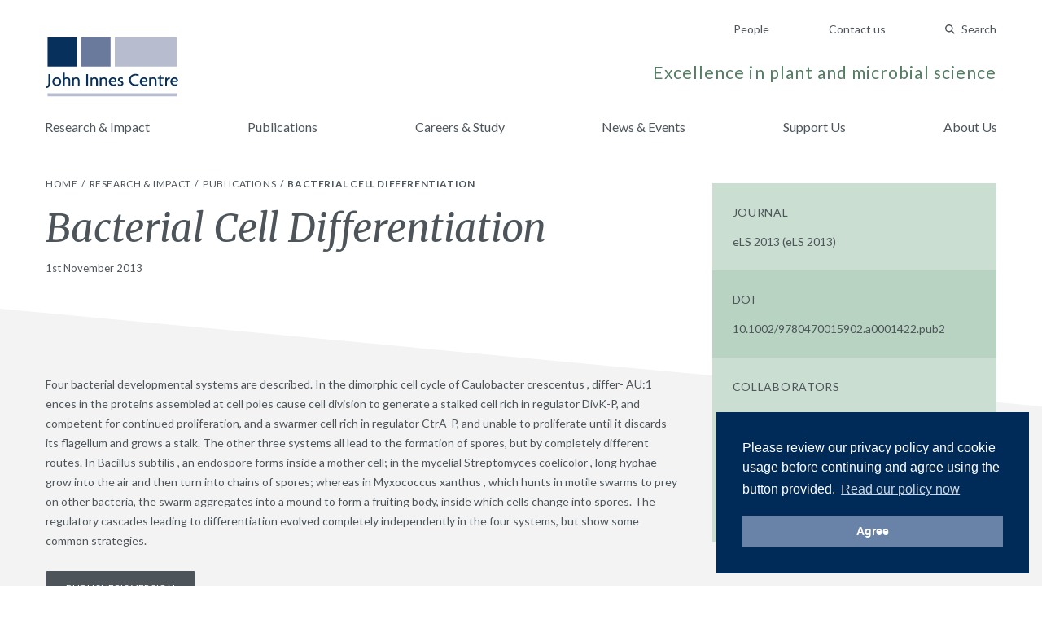

--- FILE ---
content_type: image/svg+xml
request_url: https://www.jic.ac.uk/app/themes/giles/assets/img/jic-logo-reverse.svg
body_size: 19483
content:
<svg xmlns="http://www.w3.org/2000/svg" viewBox="0 0 148 89"><defs><style>.cls-1{fill:#fff}</style></defs><g id="Layer_2" data-name="Layer 2"><g id="Layer_1-2" data-name="Layer 1"><path class="cls-1" d="M39.75 0h32.79v32.35H39.75zM77.29 0h69.32v32.35H77.29zM2.22 0h32.79v32.35H2.22zM2.22 62.22h144.59v3.57H2.22zM5.2 51.23V40.85h-2V51c0 2.43-1.17 3.73-3.2 4.1l1.29 1.29a5 5 0 0 0 3.91-5.16M15.55 49.2a3.05 3.05 0 1 1-3-3.2 3.06 3.06 0 0 1 3 3.2m1.89 0a4.73 4.73 0 0 0-4.93-4.82 4.81 4.81 0 1 0 0 9.62 4.72 4.72 0 0 0 4.93-4.8M27.52 53.78V47.7A3.25 3.25 0 0 0 24 44.38a3.44 3.44 0 0 0-2.73 1v-6h-1.88v14.4h1.87v-5.9A2 2 0 0 1 23.49 46a1.9 1.9 0 0 1 2.16 1.92v5.9zM37.91 53.78V47.7a3.25 3.25 0 0 0-3.53-3.32 3.39 3.39 0 0 0-2.88 1.13l-.08-.91h-1.64v9.18h1.87v-5.9A2 2 0 0 1 33.89 46 1.89 1.89 0 0 1 36 47.88v5.9zM45.41 40.85h1.99v12.93h-1.99zM58.3 53.78V47.7a3.25 3.25 0 0 0-3.53-3.32 3.39 3.39 0 0 0-2.88 1.13l-.08-.91h-1.64v9.18H52v-5.9A2 2 0 0 1 54.28 46a1.89 1.89 0 0 1 2.15 1.92v5.9zM68.69 53.78V47.7a3.25 3.25 0 0 0-3.53-3.32 3.36 3.36 0 0 0-2.87 1.13l-.09-.91h-1.64v9.18h1.87v-5.9A2 2 0 0 1 64.67 46a1.89 1.89 0 0 1 2.15 1.92v5.9zM77.3 47.9a1.06 1.06 0 0 1 0 .25h-4.71A2.82 2.82 0 0 1 75.26 46a2 2 0 0 1 2 1.94m1.89 0a3.71 3.71 0 0 0-4-3.48 4.67 4.67 0 0 0-4.62 4.82 4.83 4.83 0 0 0 5 4.8 5.62 5.62 0 0 0 2.75-.59l.48-2a4.92 4.92 0 0 1-3 .93 3.13 3.13 0 0 1-3.31-2.73h5.61l1-1a3.24 3.24 0 0 0 .07-.75M86.89 51.27c0-1.6-1-2.43-2.92-3.1-.92-.33-1.36-.63-1.36-1.22s.52-1 1.3-1a3.54 3.54 0 0 1 2.09.59l.35-1.54a5.13 5.13 0 0 0-2.42-.59c-1.85 0-3.12 1.09-3.12 2.63s1 2.33 2.87 3c.87.3 1.34.69 1.34 1.34s-.6 1.09-1.48 1.09a5 5 0 0 1-3.08-1.13l.43 2a4.94 4.94 0 0 0 2.61.66c2.26 0 3.39-1.25 3.39-2.73M104.08 41.44a7.83 7.83 0 0 0-3.86-.85c-3.27 0-7.07 2.25-7.07 6.73s3.76 6.7 7.07 6.7a6.93 6.93 0 0 0 3.43-.63l.41-1.88a7.18 7.18 0 0 1-3.62.81c-2.63 0-5.27-1.66-5.27-5a5 5 0 0 1 5.27-5 6.78 6.78 0 0 1 3.29.85zM112 47.9a1.06 1.06 0 0 1 0 .25h-4.68a2.82 2.82 0 0 1 2.61-2.15 2 2 0 0 1 2 1.94m1.89 0a3.71 3.71 0 0 0-4-3.48 4.67 4.67 0 0 0-4.62 4.82 4.83 4.83 0 0 0 5 4.8 5.65 5.65 0 0 0 2.75-.59l.47-2a4.9 4.9 0 0 1-3 .93 3.12 3.12 0 0 1-3.3-2.73h5.6l1.05-1a4 4 0 0 0 .06-.75M123.83 53.78V47.7a3.25 3.25 0 0 0-3.53-3.32 3.36 3.36 0 0 0-2.87 1.13l-.09-.91h-1.64v9.18h1.87v-5.9a2 2 0 0 1 2.24-1.88 1.89 1.89 0 0 1 2.19 1.88v5.9zM132.11 44.6h-3.29v-2.81l-1.85 1v1.81h-1.82v1.48H127v5.05a2.76 2.76 0 0 0 3 2.79 3.21 3.21 0 0 0 .85-.08l.37-1.64a3.21 3.21 0 0 1-1 .14c-.76 0-1.38-.4-1.38-1.15v-5.11h3zM139.05 46l-.35-1.56c-1.4 0-2.67.42-3.16 1.56l-.09-1.44h-1.76v9.18h1.87v-4.3a3.1 3.1 0 0 1 3.3-3.4zM146.11 47.9a1.06 1.06 0 0 1 0 .25h-4.68a2.82 2.82 0 0 1 2.65-2.15 2 2 0 0 1 2 1.94m1.89 0a3.71 3.71 0 0 0-4-3.48 4.68 4.68 0 0 0-4.62 4.82 4.84 4.84 0 0 0 5 4.8 5.66 5.66 0 0 0 2.76-.59l.47-2a4.9 4.9 0 0 1-3 .93 3.12 3.12 0 0 1-3.3-2.73h5.6l1.05-1a4 4 0 0 0 .06-.75M147.46 77.85v-.21a3.38 3.38 0 0 0-.08-.75c0-.23-.12-.36-.19-.38a.48.48 0 0 0-.2 0c-.11 0-.23.11-.34.34a1.22 1.22 0 0 1-.16.28c-.52.61-.95 1.09-1.27 1.45-.74.83-1.17 1.2-1.28 1.1s-.06-.11-.06-.25a11.18 11.18 0 0 1 .28-1.78 13 13 0 0 0 .25-1.47.36.36 0 0 0-.2-.3c-.13-.08-.23-.12-.3-.09s-.27.23-.32.56c0 0 0 .24-.08.68-.19 1.28-.29 1.93-.29 2a7.24 7.24 0 0 0-.07 1q0 .9.39.9c.24 0 .63-.25 1.17-.76.34-.33.78-.79 1.31-1.41l.63-.74c0 .9 0 1.72-.11 2.48l-.21 2.3a29.51 29.51 0 0 1-.56 4.23c-.08 0-.12.16-.12.4a.42.42 0 0 0 .13.32.6.6 0 0 0 .43.12.52.52 0 0 0 .36-.09.37.37 0 0 0 .09-.27.79.79 0 0 0-.07-.3l-.11-.23a2.36 2.36 0 0 1 .06-.75c.12-.8.21-1.5.27-2.09.13-1.11.26-2.3.38-3.54.07-.76.15-1.57.24-2.45v-.18m-4-2.21a2.18 2.18 0 0 0-.56-.06 12.58 12.58 0 0 0-1.46.08l-.64.08c0-.11.08-.43.16-1 .05-.28.09-.58.12-.88s0-.55 0-.74a1.91 1.91 0 0 0-.1-.75.34.34 0 0 0-.31-.21.25.25 0 0 0-.25.16 1.37 1.37 0 0 0 0 .39v.5a10.8 10.8 0 0 1-.16 1.89c0 .2-.09.44-.16.73l-.84.23-.89.34a2.84 2.84 0 0 0-.66.32.58.58 0 0 0-.16.26.27.27 0 0 0 .07.29.88.88 0 0 0 .33.18s.18-.07.41-.23a3.2 3.2 0 0 1 .51-.29 5.4 5.4 0 0 1 .74-.28l.39-.09c0 .24-.07.53-.11.87s-.08.63-.11.91c-.07.65-.11 1.15-.12 1.49s0 .77 0 1.28a1 1 0 0 0 .12.53.4.4 0 0 0 .34.2.41.41 0 0 0 .3-.09.36.36 0 0 0 .07-.24 1 1 0 0 0 0-.21 1.5 1.5 0 0 1 0-.18c0-.44 0-1 .06-1.81s.1-1.47.15-2.08c0-.27 0-.55.07-.82a9.75 9.75 0 0 1 1-.18 7.27 7.27 0 0 1 1.24-.11h.44a.4.4 0 0 0 .24-.06.23.23 0 0 0 .09-.21.27.27 0 0 0-.23-.28m-7 .51c-.21 0-.33.12-.37.35a7.82 7.82 0 0 0-.06 1.16v1.75c0 .82-.06 1.27-.06 1.33a3.32 3.32 0 0 0 0 .34c0 .16 0 .27.11.31a.45.45 0 0 0 .32.12c.18 0 .29-.06.32-.2a1 1 0 0 0 0-.28 3.17 3.17 0 0 1-.12-.44 2.65 2.65 0 0 1-.05-.63c0-.2.05-.75.16-1.67s.16-1.43.16-1.52c0-.41-.15-.62-.44-.62m.31-4.2a.32.32 0 0 0-.26-.12.27.27 0 0 0-.28.19l-.24.69a2 2 0 0 0-.22.88.6.6 0 0 0 .1.41.28.28 0 0 0 .12 0 .3.3 0 0 0 .25-.13c.06 0 .09-.16.12-.35a1.73 1.73 0 0 1 .11-.46 4.87 4.87 0 0 1 .23-.47 1.11 1.11 0 0 0 .14-.38.4.4 0 0 0-.07-.31m-2.24 3l-.39-.22h-.3a1.39 1.39 0 0 0-.3 0 .58.58 0 0 0-.25.15 18.22 18.22 0 0 0-1.61 1.43 3.08 3.08 0 0 0-.94 2 1.35 1.35 0 0 0 0 .22 1.63 1.63 0 0 0 .92 1.24 9.21 9.21 0 0 0 1.48.57c.53.17.81.33.83.49s-.28.44-.94.76l-1.07.5a.35.35 0 0 0-.07.2.3.3 0 0 0 .13.26.65.65 0 0 0 .34.1 3.75 3.75 0 0 0 1.27-.67c.75-.48 1.13-.86 1.13-1.14a.82.82 0 0 0-.5-.73l-1.09-.42-1.15-.44a1.13 1.13 0 0 1-.59-.82 1.74 1.74 0 0 1 .2-.87 3 3 0 0 1 .71-1l.89-.83a1.24 1.24 0 0 1 .77-.41.83.83 0 0 1 .2.08.61.61 0 0 0 .3.08c.23 0 .32-.1.28-.29s-.08-.15-.26-.27m-3.92.87h-.3a1.8 1.8 0 0 0-1 .37c-.15.11-.4.34-.78.69a13.71 13.71 0 0 0-1.23 1.32l-.56.7v-1.6a4.75 4.75 0 0 0-.06-.87.79.79 0 0 0-.2-.43.44.44 0 0 0-.29-.14.4.4 0 0 0-.25.1.6.6 0 0 0-.13.14c0 .31.09.68.15 1.1a15.44 15.44 0 0 1 .09 2 9.08 9.08 0 0 1-.06 1q-.06.52-.15 1.14a.45.45 0 0 0 .1.32.5.5 0 0 0 .36.16.34.34 0 0 0 .29-.15 3 3 0 0 0 .13-.81 2.94 2.94 0 0 1 .36-1.18 18.11 18.11 0 0 1 1.45-1.9 5.79 5.79 0 0 1 1.36-1.17.65.65 0 0 1 .36-.1 1 1 0 0 1 .28.06.55.55 0 0 0 .32 0q.3-.09.3-.33a.35.35 0 0 0-.07-.21h-.1a1.78 1.78 0 0 0-.31-.09m-8.85 1.52a3.72 3.72 0 0 1-1 .43c-.14 0-.32.09-.56.14l.32-.33a3.34 3.34 0 0 1 .71-.53 3.85 3.85 0 0 1 1-.36 2.62 2.62 0 0 1 .42 0l-1 .67M125 78.6a.42.42 0 0 0-.29.2l-.17.3a6.46 6.46 0 0 1-1.26 1 4.07 4.07 0 0 1-1.94.86 1.12 1.12 0 0 1-.66-.18 1.51 1.51 0 0 1-.46-.53 1.69 1.69 0 0 1-.27-.56 2 2 0 0 1-.08-.52 2.88 2.88 0 0 1 0-.35.35.35 0 0 1 0-.12l.88-.28A7.22 7.22 0 0 0 122 78a12.19 12.19 0 0 0 1.38-.91l.53-.6a2 2 0 0 0-1.22-.35 3.94 3.94 0 0 0-2.23.74 2.9 2.9 0 0 0-1.31 1.8v.23a1.93 1.93 0 0 0 0 .24 2.73 2.73 0 0 0 .42 1.44 2.48 2.48 0 0 0 1 1 1.45 1.45 0 0 0 .59.12A4 4 0 0 0 123 81a15.34 15.34 0 0 0 2.09-1.48.58.58 0 0 0 .3-.5.45.45 0 0 0-.2-.36.4.4 0 0 0-.19-.07m-6-3.69a.39.39 0 0 0-.28.18 1.56 1.56 0 0 0-.28.48 8.43 8.43 0 0 1-.66.93c-.43.57-.85 1.13-1.26 1.69s-.71 1-1.12 1.58c-.13.19-.3.42-.49.72-.08-.27-.14-.49-.19-.67a1.67 1.67 0 0 0-.07-.29c-.08-.31-.13-.56-.17-.77-.09-.51-.15-.83-.19-1a2.44 2.44 0 0 0-.35-.76.57.57 0 0 0-.44-.29.31.31 0 0 0-.19.06.3.3 0 0 0 0 .18 1.79 1.79 0 0 0 .12.53 4.29 4.29 0 0 0 .2.51l.18.69c.27 1.08.44 1.77.52 2.06s.12.44.13.45a.72.72 0 0 0 .28.4.38.38 0 0 0 .19.06.61.61 0 0 0 .43-.26 2.27 2.27 0 0 0 .26-.46 21.66 21.66 0 0 1 1.38-2.19 15.48 15.48 0 0 1 1.68-2.19 2.87 2.87 0 0 0 .52-.6 1.12 1.12 0 0 0 .21-.61.55.55 0 0 0-.15-.37.28.28 0 0 0-.21-.11m-6.79 1.25c-.21 0-.33.12-.37.35a7.82 7.82 0 0 0-.06 1.16v3.08a2.61 2.61 0 0 0 0 .34c0 .16 0 .27.11.31a.45.45 0 0 0 .32.12c.18 0 .29-.06.32-.2a1 1 0 0 0 0-.28l-.12-.44a2.65 2.65 0 0 1 0-.63c0-.2 0-.75.16-1.67s.16-1.43.16-1.52c0-.41-.15-.62-.44-.62m.39-4.16a.32.32 0 0 0-.26-.12.27.27 0 0 0-.28.19l-.24.69a2 2 0 0 0-.22.88.6.6 0 0 0 .1.41h.12a.3.3 0 0 0 .05.01.53.53 0 0 0 .12-.35 1.73 1.73 0 0 1 .11-.46 4.87 4.87 0 0 1 .23-.47 1.11 1.11 0 0 0 .14-.38.37.37 0 0 0-.07-.31m-4.17 6.08a24.79 24.79 0 0 1-2.75 2c-.9.54-1.37.82-1.42.82a6.65 6.65 0 0 1-.12-.92 17.47 17.47 0 0 1-.11-2c0-.57 0-1.14.07-1.73s.16-1.63.34-3.13a.86.86 0 0 1 .25-.07 6.28 6.28 0 0 1 1-.06 7.11 7.11 0 0 1 3 .67c1.08.51 1.62 1.12 1.62 1.84a1.45 1.45 0 0 1 0 .35 5.36 5.36 0 0 1-1.85 2.27m.9-4.89a8.86 8.86 0 0 0-4.09-.91 9 9 0 0 0-1.78.19 4.23 4.23 0 0 0-1.26.44.34.34 0 0 0-.18.28.43.43 0 0 0 .18.33.48.48 0 0 0 .35.12l1-.35-.24 3.92c0 .4 0 1.22.08 2.44 0 .36 0 .84.07 1.46l-.09.33a1.06 1.06 0 0 0 0 .2.64.64 0 0 0 .14.45h.16a.88.88 0 0 1 .18.1.59.59 0 0 0 .5-.17.52.52 0 0 0 .1-.4c1.31-.79 2.23-1.36 2.77-1.72a17.34 17.34 0 0 0 2.73-2.18 3.55 3.55 0 0 0 1.21-2.32c0-.88-.6-1.62-1.8-2.23M95.44 75l-.39-.22h-.3a1.39 1.39 0 0 0-.3 0 .73.73 0 0 0-.25.15 17.74 17.74 0 0 0-1.6 1.43 3.1 3.1 0 0 0-.95 2 1.35 1.35 0 0 0 0 .22 1.63 1.63 0 0 0 .92 1.24 9.21 9.21 0 0 0 1.48.57c.53.17.81.33.84.49s-.28.44-1 .76l-1.06.5a.37.37 0 0 0-.08.2.29.29 0 0 0 .14.26.6.6 0 0 0 .34.1 3.85 3.85 0 0 0 1.32-.7c.75-.48 1.13-.86 1.13-1.14a.81.81 0 0 0-.49-.73l-1.09-.42-1.16-.44a1.12 1.12 0 0 1-.58-.82 1.55 1.55 0 0 1 .2-.87 2.83 2.83 0 0 1 .7-1l.89-.83a1.24 1.24 0 0 1 .77-.41.7.7 0 0 1 .2.08.62.62 0 0 0 .31.08c.22 0 .31-.1.28-.29s-.09-.15-.27-.27m-4.37-2.65a.55.55 0 0 0-.17-.41.53.53 0 0 0-.37-.15.24.24 0 0 0-.27.24c-.06.51-.14 1-.26 1.61a10 10 0 0 1-.28 1.05.92.92 0 0 0 0 .19c0 .21.08.31.25.31a.25.25 0 0 0 .23-.12 10.93 10.93 0 0 0 .51-1.34c.18-.55.3-1 .36-1.22a.63.63 0 0 0 0-.16m-5.64 5a3.65 3.65 0 0 1-1 .43c-.13 0-.32.09-.56.14l.32-.33a3.64 3.64 0 0 1 .72-.53 3.79 3.79 0 0 1 1-.36 2.75 2.75 0 0 1 .43 0l-1 .67m3.23 1.22c-.1 0-.19.07-.29.2l-.18.3a6.46 6.46 0 0 1-1.26 1A4 4 0 0 1 85 81a1.12 1.12 0 0 1-.66-.18 1.74 1.74 0 0 1-.46-.53 1.91 1.91 0 0 1-.27-.56 2 2 0 0 1-.07-.52 1.7 1.7 0 0 1 0-.35.74.74 0 0 1 0-.12l.88-.28a6.85 6.85 0 0 0 1.22-.46A10.63 10.63 0 0 0 87 77c.18-.2.36-.39.54-.6a2.06 2.06 0 0 0-1.23-.35 3.91 3.91 0 0 0-2.22.74 2.87 2.87 0 0 0-1.31 1.8 2 2 0 0 0 0 .23 1.94 1.94 0 0 0 0 .24 2.73 2.73 0 0 0 .42 1.44 2.45 2.45 0 0 0 1.06 1 1.4 1.4 0 0 0 .58.12 4 4 0 0 0 1.81-.62 14.74 14.74 0 0 0 2.09-1.48.59.59 0 0 0 .31-.5.45.45 0 0 0-.2-.36.5.5 0 0 0-.19-.07m-6-2.74h-.29a1.81 1.81 0 0 0-1 .37c-.15.11-.4.34-.78.69a13.71 13.71 0 0 0-1.23 1.32l-.56.7v-1.6a4.75 4.75 0 0 0-.06-.87.79.79 0 0 0-.2-.43.44.44 0 0 0-.29-.14.4.4 0 0 0-.25.1.44.44 0 0 0-.13.14c0 .31.09.68.15 1.1a15.44 15.44 0 0 1 .09 2 9.08 9.08 0 0 1-.06 1c0 .35-.09.73-.14 1.14a.45.45 0 0 0 .09.32.5.5 0 0 0 .36.16.34.34 0 0 0 .29-.15 3 3 0 0 0 .13-.81 2.94 2.94 0 0 1 .36-1.18 18.11 18.11 0 0 1 1.45-1.9 5.79 5.79 0 0 1 1.36-1.17.65.65 0 0 1 .36-.1 1.08 1.08 0 0 1 .28.06.55.55 0 0 0 .32 0q.3-.09.3-.33a.42.42 0 0 0-.06-.21A.32.32 0 0 0 83 76l-.32-.09m-5.35.74c-.07-.18-.18-.27-.32-.27s-.3 0-.35.14a.69.69 0 0 0-.07.34 8.86 8.86 0 0 1-.2 1.53 7.5 7.5 0 0 1-.71 2.14c-.09.15-.17.22-.26.22-.25 0-.46-.42-.64-1.27a15 15 0 0 1-.27-3.07.61.61 0 0 0-.08-.32.41.41 0 0 0-.32-.18c-.22 0-.33.11-.33.46a14.46 14.46 0 0 0 .37 3.63c.28 1 .67 1.5 1.19 1.5a1.23 1.23 0 0 0 .44-.09c.26-.12.54-.62.83-1.49a17.66 17.66 0 0 0 .74-3.06 1.41 1.41 0 0 0-.06-.27m-3.64-1a2.23 2.23 0 0 0-.56-.06 12.47 12.47 0 0 0-1.46.08l-.64.08c0-.11.07-.43.16-1 0-.28.08-.58.11-.88s0-.55 0-.74a1.87 1.87 0 0 0-.11-.75.33.33 0 0 0-.3-.21.23.23 0 0 0-.25.16 1.07 1.07 0 0 0-.06.39v.5a11.85 11.85 0 0 1-.16 1.89c0 .2-.09.44-.16.73-.41.1-.69.18-.84.23l-.89.34a2.76 2.76 0 0 0-.67.32.68.68 0 0 0-.16.26.27.27 0 0 0 .08.29.77.77 0 0 0 .32.18s.19-.07.42-.23a3.1 3.1 0 0 1 .5-.29 5.08 5.08 0 0 1 .75-.28l.38-.09c0 .24-.06.53-.1.87s-.09.63-.11.91c-.07.65-.11 1.15-.13 1.49s0 .77 0 1.28a.93.93 0 0 0 .13.53.39.39 0 0 0 .34.2.37.37 0 0 0 .29-.09.36.36 0 0 0 .08-.24 1 1 0 0 0 0-.21.84.84 0 0 1 0-.18c0-.44 0-1 .07-1.81s.09-1.47.15-2.08c0-.27 0-.55.06-.82q.53-.12 1-.18a7.17 7.17 0 0 1 1.23-.11h.44a.44.44 0 0 0 .25-.06.23.23 0 0 0 .08-.21.26.26 0 0 0-.22-.28m-8 5.18a2.09 2.09 0 0 1-1 .36.72.72 0 0 1-.33-.07c-.09 0-.14-.18-.14-.39a1.42 1.42 0 0 1 .27-.83 1.33 1.33 0 0 1 .91-.55c.18 0 .38.14.58.53a6.23 6.23 0 0 1 .24.58 5 5 0 0 1-.52.37m1.62-.26a7.44 7.44 0 0 0 .23-1.82 4.48 4.48 0 0 0-.25-1.54 2.33 2.33 0 0 0-.94-1.08 1.4 1.4 0 0 0-.74-.19 2.21 2.21 0 0 0-1.12.3c-.35.2-.52.41-.52.63a.27.27 0 0 0 .13.22.45.45 0 0 0 .25.09c.07 0 .11 0 .11-.08s.12-.21.36-.34a1.48 1.48 0 0 1 .71-.19 1.07 1.07 0 0 1 .51.12 1 1 0 0 1 .38.42 3.31 3.31 0 0 1 .34.87 4 4 0 0 1 .09.86 3.35 3.35 0 0 1-.11.87 1.21 1.21 0 0 1-.09.32 2.26 2.26 0 0 0-.57-1 1.1 1.1 0 0 0-.7-.26h-.18a1.79 1.79 0 0 0-1.13.76 2.21 2.21 0 0 0-.49 1.33 1 1 0 0 0 .28.76 1 1 0 0 0 .77.29 2.79 2.79 0 0 0 1.2-.33c.15-.08.34-.19.57-.34v.15a.54.54 0 0 0 .1.18.33.33 0 0 0 .25.09.22.22 0 0 0 .18-.06 2.84 2.84 0 0 0 .34-1M62.41 80a.77.77 0 0 0-.06-.15 15.13 15.13 0 0 1-.14-1.85c0-.13 0-.54.07-1.23v-.58c0-.46.06-.87.08-1.25s0-.77 0-1.16a4.85 4.85 0 0 0-.1-1.13q-.11-.42-.36-.42c-.3 0-.45.18-.45.53v.68c0 .34.05.65.05.91v5.19a.62.62 0 0 1-.23-.07l-.3-.2a4.44 4.44 0 0 1-.83-.92c-.39-.54-.83-1.23-1.33-2.08a11.66 11.66 0 0 1-.69-1.56 15.82 15.82 0 0 0-.84-2.07.34.34 0 0 0-.29-.19.47.47 0 0 0-.37.24 7.38 7.38 0 0 0-.15 1.63 17.23 17.23 0 0 1-.12 1.9c-.07.49-.15 1.32-.25 2.49S56 80.8 56 81.5a1.53 1.53 0 0 0 .07.66.67.67 0 0 0 .33.12.35.35 0 0 0 .32-.23 1.35 1.35 0 0 0 .11-.55 1.16 1.16 0 0 0-.13-.66s-.06-.16-.06-.38.06-1 .18-2 .22-1.87.33-2.63c.05-.41.11-.82.17-1.22.2.44.39.86.6 1.27s.47.89.66 1.2c.46.7.85 1.29 1.2 1.76a5.21 5.21 0 0 0 1.12 1.26l.7.45a1.25 1.25 0 0 0 0 .15 1.23 1.23 0 0 0 0 .2.88.88 0 0 0 .09.41.4.4 0 0 0 .31.21.3.3 0 0 0 .29-.09.7.7 0 0 0 .11-.43 1.15 1.15 0 0 0 0-.18v-.14a.71.71 0 0 0 .11-.44.6.6 0 0 0-.07-.26m-15.1 3.86a5.72 5.72 0 0 1-1 2.93 3.65 3.65 0 0 1-1.08 1.1 2.53 2.53 0 0 1-1.39.46 1.8 1.8 0 0 1-1.12-.39 1.59 1.59 0 0 1-.75-1.3 2.68 2.68 0 0 1 .68-1.64 6.29 6.29 0 0 1 1.89-1.53 8.64 8.64 0 0 1 1.75-.7 4.28 4.28 0 0 1 .78-.18 3.53 3.53 0 0 1 .21 1.2m-1.37-4.47a4 4 0 0 1-1.3.86 4.52 4.52 0 0 1-.62.2l-.32.06a.35.35 0 0 1 0-.12 1.66 1.66 0 0 1-.07-.46A2.21 2.21 0 0 1 44 79a7.56 7.56 0 0 1 1.28-1.46 3.36 3.36 0 0 1 .44.16 1.19 1.19 0 0 1 .56.83.93.93 0 0 1-.31.77m5 2.49a6.42 6.42 0 0 0-1.13-.08c-.4 0-.91 0-1.53.07-.21 0-.48 0-.81.07-.22-.32-.34-.5-.39-.55a2.53 2.53 0 0 0-.56-.48 2.45 2.45 0 0 0-.63-.36l-.28-.08a6 6 0 0 0 .89-.81 1.51 1.51 0 0 0 .36-1 2.24 2.24 0 0 0 0-.31 1.53 1.53 0 0 0-.36-.62 2.85 2.85 0 0 0-.31-.33l1-.16a4.75 4.75 0 0 1 .83-.1h.4a.48.48 0 0 0 .18 0c.12-.09.17-.17.17-.25s-.1-.21-.31-.27a1 1 0 0 0-.24 0c-.26 0-.82.06-1.69.16s-1.43.16-1.68.16a.63.63 0 0 1-.3 0 .51.51 0 0 0-.27-.12.25.25 0 0 0-.21.11.49.49 0 0 0-.08.24c0 .08.06.17.18.28a1.46 1.46 0 0 0 .19.13l-.88 1a2.18 2.18 0 0 0-.61 1.21 2.6 2.6 0 0 0 .08.59c0 .07 0 .15.08.26l-.32.1a.49.49 0 0 0-.2.17.4.4 0 0 0-.08.2q0 .18.24.3a.46.46 0 0 0 .21 0l1.09-.17a5.9 5.9 0 0 1 1.21-.15 1.74 1.74 0 0 1 1.23.51 2 2 0 0 1 .39.49 11 11 0 0 0-2.49.81 7.77 7.77 0 0 0-2.22 1.76 3.85 3.85 0 0 0-.67 1 2.68 2.68 0 0 0-.22 1 2.14 2.14 0 0 0 1.08 1.9 3 3 0 0 0 .76.35 2.9 2.9 0 0 0 .75.11 3.22 3.22 0 0 0 2-.81 4.85 4.85 0 0 0 1.29-1.57 8.32 8.32 0 0 0 .67-1.75 5.66 5.66 0 0 0 .22-1.2 3 3 0 0 0-.15-1 1.42 1.42 0 0 0-.05-.16l.71-.1a5.89 5.89 0 0 1 .68-.05h1.35c0 .08.09.16.14.24a.39.39 0 0 0 .33.12 1.82 1.82 0 0 0 .61-.09c.17-.06.23-.15.17-.28a1.06 1.06 0 0 0-.8-.47m-8.82.08a.79.79 0 0 0-.08-.34 2.07 2.07 0 0 0-.14-.31 17.57 17.57 0 0 1 0-1.87 20.07 20.07 0 0 0-.1-2.5c-.08-.67-.28-1-.58-1.1s-.83.42-1.46 1.46c-.21.35-.49.87-.84 1.58a1 1 0 0 1 0-.2v-.29-.48a6.81 6.81 0 0 1 .07-1c0-.34.07-.55.07-.61a.29.29 0 0 0-.06-.21.51.51 0 0 0-.42-.21q-.26 0-.3.3c-.06.43-.09.69-.1.8a15.25 15.25 0 0 0-.07 1.59v1.31c0 .48-.16.99-.16 1.42a.81.81 0 0 0 .1.42.34.34 0 0 0 .28.14.41.41 0 0 0 .23-.07.87.87 0 0 0 .21-.42 9.67 9.67 0 0 1 .35-1.13 17.75 17.75 0 0 1 1.08-2.42c.26-.33.52-.67.77-1 .08.07.12.25.13.54s0 .54 0 .75v2.05c0 .45 0 .86.09 1.23a.51.51 0 0 1 0 .16.84.84 0 0 0 0 .19.55.55 0 0 0 .19.42.53.53 0 0 0 .39.17.36.36 0 0 0 .2-.06.32.32 0 0 0 .12-.27m-5.63-5.76c-.21 0-.33.12-.37.35a7.82 7.82 0 0 0-.06 1.16c0 .35 0 .93-.05 1.75S36 80.68 36 80.74a3.32 3.32 0 0 0 0 .34c0 .16 0 .27.11.31a.45.45 0 0 0 .32.12c.18 0 .29-.06.31-.2a.79.79 0 0 0 .06-.28 3.17 3.17 0 0 1-.12-.44 2.57 2.57 0 0 1-.06-.63c0-.2.06-.75.16-1.67s.16-1.43.16-1.52c0-.41-.14-.62-.43-.62m.41-4.15a.34.34 0 0 0-.26-.12.27.27 0 0 0-.28.19q-.08.18-.24.69a2 2 0 0 0-.23.88.59.59 0 0 0 .09.36.28.28 0 0 0 .12 0 .3.3 0 0 0 .25-.13c.06 0 .09-.16.12-.35a1.73 1.73 0 0 1 .11-.46c.05-.13.13-.28.22-.47a1 1 0 0 0 .18-.29.4.4 0 0 0-.07-.31m-1 8.31a.44.44 0 0 0-.27-.09.37.37 0 0 0-.35.17 1 1 0 0 1-.39.31 2.15 2.15 0 0 1-1 .2 3.36 3.36 0 0 1-.8-.1 5.69 5.69 0 0 1-1-.33 11.67 11.67 0 0 1-2.4-1.46c-.23-.18-.49-.42-.79-.71a23.48 23.48 0 0 1 2.9-1c.9-.24 1.67-.42 2.29-.55a.36.36 0 0 0 .17-.3.26.26 0 0 0-.07-.19c0-.06-.09-.09-.13-.09a9 9 0 0 0-1.9.36c-.66.17-1.39.38-2.22.65l-1.06.34c0-.26.09-.62.17-1.06 0-.14.07-.38.13-.73a10.26 10.26 0 0 1 .39-1.51 2.25 2.25 0 0 0 .21-.76c-.07-.26-.2-.4-.4-.4a.74.74 0 0 0-.2.06c-.1 0-.24.4-.44 1.11a25.07 25.07 0 0 0-.55 2.72 24.33 24.33 0 0 0-.28 3.63c0 1.33.12 2 .35 2a.72.72 0 0 0 .4-.08.33.33 0 0 0 .11-.26s0-.25-.12-.63a2.58 2.58 0 0 1-.05-.44 13.43 13.43 0 0 1 .08-1.51q0-.23.06-.54a12.49 12.49 0 0 0 2.7 1.81 5.65 5.65 0 0 0 2.37.62 3.28 3.28 0 0 0 .88-.12l.69-.28a1.83 1.83 0 0 0 .44-.23.48.48 0 0 0 .17-.36.26.26 0 0 0-.13-.24m-7.72-1.38a.26.26 0 0 0-.17-.13h-.12l-1 .57a19.14 19.14 0 0 1-2 1 5.34 5.34 0 0 1-2 .55 1.12 1.12 0 0 1-.62-.15.81.81 0 0 1-.4-.74 3.37 3.37 0 0 1 .9-1.91c.52-.67.9-1 1.13-1.09a.57.57 0 0 1 .32 0 1 1 0 0 0 .24 0 .34.34 0 0 0 .15 0 .7.7 0 0 0 .37-.58q0-.33-.45-.33h-.23a3.69 3.69 0 0 0-2 1.51 4.11 4.11 0 0 0-1.13 2.5 1.25 1.25 0 0 0 .24.78 1.44 1.44 0 0 0 .61.46 2.41 2.41 0 0 0 .83.14 6.29 6.29 0 0 0 2.4-.61 15.43 15.43 0 0 0 2.14-1.14 3.56 3.56 0 0 0 .93-.68.25.25 0 0 0-.06-.23m-8.33-.55a2.18 2.18 0 0 1-.1.67 7.14 7.14 0 0 1-.29.71 2.48 2.48 0 0 1-.73.79 1.62 1.62 0 0 1-1 .4.54.54 0 0 1-.22 0 .87.87 0 0 1-.49-.49 1.94 1.94 0 0 1-.16-.8 1.44 1.44 0 0 1 .08-.53 4.44 4.44 0 0 1 .87-1.58 2.45 2.45 0 0 1 .91-.57v-.06a1.07 1.07 0 0 1 .62.24 1.22 1.22 0 0 1 .31.46 2 2 0 0 1 .17.8m-.2-1.82a1.7 1.7 0 0 0-1-.37 1.6 1.6 0 0 0-1.11.58 6.17 6.17 0 0 0-1.1 1.81 2.52 2.52 0 0 0-.17.53 2.92 2.92 0 0 0 0 .5 2.59 2.59 0 0 0 .3 1.22 1.66 1.66 0 0 0 .64.71 1.12 1.12 0 0 0 .5.1 2.81 2.81 0 0 0 1.87-.83 3 3 0 0 0 1-2.25v-.24a1.94 1.94 0 0 0 0-.24 2.2 2.2 0 0 0-.84-1.52M15.5 71.9a.4.4 0 0 0-.25.11 2.3 2.3 0 0 0-.22 1q-.09.93-.18 2c-.14 1.55-.23 2.55-.26 3q-.15 1.92-.15 3a6.3 6.3 0 0 0 0 .82c0 .23.07.35.12.39a.56.56 0 0 0 .32.13.26.26 0 0 0 .25-.2 2.5 2.5 0 0 0 .07-.67v-.72-2.1c0-.64.08-1.31.16-2s.22-1.68.41-2.93c.09-.66.14-1.08.14-1.26a.5.5 0 0 0-.1-.36.57.57 0 0 0-.38-.21m-1.91 10a1 1 0 0 0-.08-.34 2.53 2.53 0 0 0-.15-.31v-1.87a23.06 23.06 0 0 0-.09-2.5c-.09-.67-.28-1-.58-1.1s-.84.42-1.47 1.46c-.2.35-.48.87-.83 1.58a1 1 0 0 1 0-.2v-.29-.48a8.54 8.54 0 0 1 .06-1c.05-.34.07-.55.07-.61a.36.36 0 0 0-.05-.21.52.52 0 0 0-.43-.21c-.17 0-.26.1-.29.3-.06.43-.1.69-.11.8q-.06.71-.06 1.59v1.31c0 .48 0 .94-.07 1.37a.73.73 0 0 0 .1.42.33.33 0 0 0 .27.14.44.44 0 0 0 .24-.07.8.8 0 0 0 .2-.42 11.82 11.82 0 0 1 .36-1.13 17.75 17.75 0 0 1 1.08-2.42l.77-1c.08.07.12.25.13.54v2.82c0 .45.06.86.09 1.23a.62.62 0 0 1 0 .16.5.5 0 0 0 0 .19.6.6 0 0 0 .58.59.36.36 0 0 0 .2-.06.32.32 0 0 0 .12-.27M9 73a1.24 1.24 0 0 0 0-.3.49.49 0 0 0-.15-.38.79.79 0 0 0-.53-.13.34.34 0 0 0-.31.14 1 1 0 0 0-.07.43v.73a8.55 8.55 0 0 1-.53 2.36 12 12 0 0 1-1.6 3.23 3.87 3.87 0 0 1-2.68 1.79c-.45.05-.87-.35-1.25-1.2a6.38 6.38 0 0 1-.56-2.54c0-.64 0-1.28.05-1.92s.06-1.24.11-1.8a.72.72 0 0 0 .06-.41.46.46 0 0 0-.29-.11.55.55 0 0 0-.59.35 5 5 0 0 0-.13 1.46V76.48A9 9 0 0 0 1.24 80c.47 1.1 1 1.65 1.67 1.65a4.2 4.2 0 0 0 3.15-1.58 11.06 11.06 0 0 0 2-3.43A13.79 13.79 0 0 0 9 73.32c0-.1 0-.22.07-.34"/></g></g></svg>
